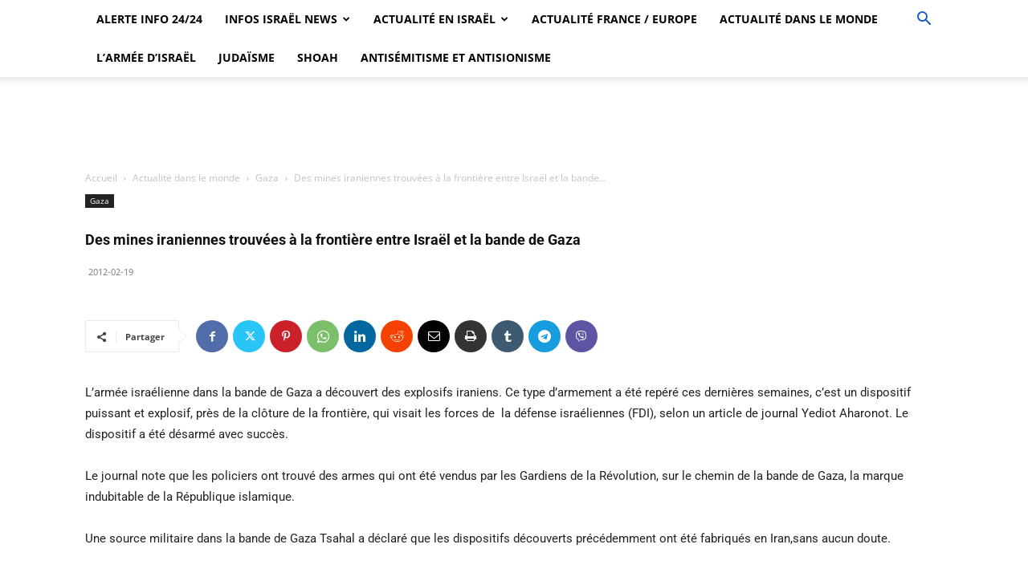

--- FILE ---
content_type: text/html; charset=utf-8
request_url: https://www.google.com/recaptcha/api2/aframe
body_size: 266
content:
<!DOCTYPE HTML><html><head><meta http-equiv="content-type" content="text/html; charset=UTF-8"></head><body><script nonce="4Ffbz554qVgTld9EuryUOw">/** Anti-fraud and anti-abuse applications only. See google.com/recaptcha */ try{var clients={'sodar':'https://pagead2.googlesyndication.com/pagead/sodar?'};window.addEventListener("message",function(a){try{if(a.source===window.parent){var b=JSON.parse(a.data);var c=clients[b['id']];if(c){var d=document.createElement('img');d.src=c+b['params']+'&rc='+(localStorage.getItem("rc::a")?sessionStorage.getItem("rc::b"):"");window.document.body.appendChild(d);sessionStorage.setItem("rc::e",parseInt(sessionStorage.getItem("rc::e")||0)+1);localStorage.setItem("rc::h",'1768827288411');}}}catch(b){}});window.parent.postMessage("_grecaptcha_ready", "*");}catch(b){}</script></body></html>